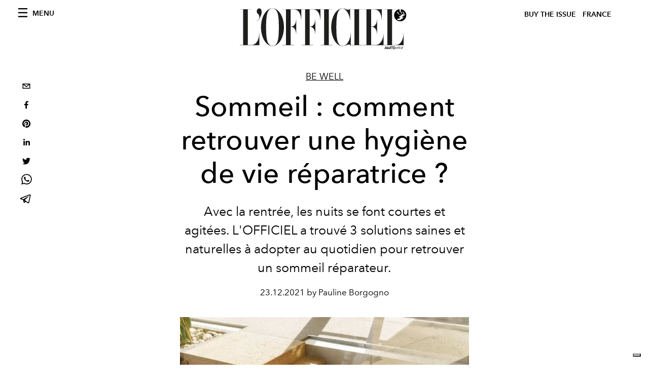

--- FILE ---
content_type: text/html; charset=utf-8
request_url: https://www.lofficiel.com/_next/data/bbbb0afe93a4489de3e456ab01a13bad04073c28/fr.json
body_size: 10440
content:
{"pageProps":{"preview":false,"subscription":{"enabled":false,"initialData":{"magazines":[{"id":"NkPEx3a3SHGpOOix3-VpGw","externalUrl":"","title":"L’OFFICIEL PARIS- WINTER ISSUE - N° 1076 - MICHELLE YEOH","coverImage":{"alt":"L’OFFICIEL PARIS- WINTER ISSUE - N° 1076 - MICHELLE YEOH","width":906,"height":1130,"smartTags":["publication","accessories","jewelry","ring","adult","bride","female","person","woman","necklace"],"url":"https://www.datocms-assets.com/44039/1766146530-cover_loi_ig_1080x1350_fr3.jpg?auto=format%2Ccompress&cs=srgb"}},{"id":"TNlV7e5BQV6RM2zz_0rjjg","externalUrl":"","title":"L’OFFICIEL PARIS- FALL ISSUE - N° 1075 - KELLY ROWLAND","coverImage":{"alt":"L’OFFICIEL PARIS- FALL ISSUE - N° 1075 - KELLY ROWLAND","width":1358,"height":1695,"smartTags":["clothing","coat","jacket","publication","adult","female","person","woman","necklace","magazine"],"url":"https://www.datocms-assets.com/44039/1764673512-cover_kellt_lofr_ig_1080x1350.jpg?auto=format%2Ccompress&cs=srgb"}},{"id":"etPItiHURHK-VGpmSjnu1A","externalUrl":"","title":"L’OFFICIEL PARIS- FALL ISSUE - N° 1075 - FLORENCE WELCH","coverImage":{"alt":"L’OFFICIEL PARIS- FALL ISSUE - N° 1075 - FLORENCE WELCH","width":960,"height":1198,"smartTags":["publication","adult","female","person","woman","blazer","clothing","coat","jacket","magazine"],"url":"https://www.datocms-assets.com/44039/1763113076-lo_fr_cover_florence_loi_ig_1080x1350.jpeg?auto=format%2Ccompress&cs=srgb"}},{"id":"RhRWSx7VTgGKVtJJNpI47w","externalUrl":"","title":"L’OFFICIEL HOMMES - FALL 2025 - N°80 OCTOBRE - JEREMY STRONG","coverImage":{"alt":"L’OFFICIEL HOMMES - FALL 2025 - N°80 OCTOBRE - JEREMY STRONG","width":960,"height":1198,"smartTags":["publication","advertisement","poster","adult","male","man","person","book"],"url":"https://www.datocms-assets.com/44039/1760430985-loh-fr_jeremy_strong_fr_ig_cover_1080x13502.jpeg?auto=format%2Ccompress&cs=srgb"}},{"id":"cp4pWL4YSRubZ7aqtXEizQ","externalUrl":"","title":"L’OFFICIEL HOMMES - FALL 2025 - N°80 OCTOBRE - COLMAN DOMINGO","coverImage":{"alt":"L’OFFICIEL HOMMES - FALL 2025 - N°80 OCTOBRE - COLMAN DOMINGO","width":960,"height":1198,"smartTags":["publication","adult","male","man","person","advertisement","car","poster","high heel","formal wear"],"url":"https://www.datocms-assets.com/44039/1760430856-cover_colman_v22.jpeg?auto=format%2Ccompress&cs=srgb"}},{"id":"eaoqvlcHSM68HsVYr8MYeA","externalUrl":"","title":"L’OFFICIEL PARIS- FALL ISSUE - N° 1074","coverImage":{"alt":"L’OFFICIEL PARIS- FALL ISSUE - N° 1074","width":1630,"height":2034,"smartTags":["publication","adult","female","person","woman","magazine"],"url":"https://www.datocms-assets.com/44039/1759575163-l-officiel-paris-fall-issue-n-1074.jpeg?auto=format%2Ccompress&cs=srgb"}},{"id":"YLI9nfiNRvejVu3zKv8wjw","externalUrl":"","title":"L’OFFICIEL PARIS- FALL ISSUE - N° 1074 - JESSICA CHASTAIN ","coverImage":{"alt":"L’OFFICIEL PARIS- FALL ISSUE - N° 1074 - JESSICA CHASTAIN","width":960,"height":1198,"smartTags":["publication","adult","female","person","woman","clothing","coat","magazine","advertisement"],"url":"https://www.datocms-assets.com/44039/1759135879-cover_chastain_digital_fr.jpeg?auto=format%2Ccompress&cs=srgb"}},{"id":"C81zfE7tSlqFJ1SKGJWymA","externalUrl":"","title":"L'OFFICIEL FRANCE - SPECIAL ISSUE -  N°1073 - JACKSON WANG ","coverImage":{"alt":"L'OFFICIEL FRANCE - SPECIAL ISSUE -  N°1073 - JACKSON WANG","width":815,"height":1017,"smartTags":["publication","book","adult","male","man","person","bride","female","woman","shoe"],"url":"https://www.datocms-assets.com/44039/1755530925-cover_juillet-aout_jw_fr.jpg?auto=format%2Ccompress&cs=srgb"}},{"id":"eQaAinK-SMuwNd5BTTHnMg","externalUrl":"","title":"L'Officiel France - Summer 2025 n. 1072 Juin - Orlando Bloom Cover","coverImage":{"alt":"L'Officiel France - Summer 2025 n. 1072 Juin - Orlando Bloom Cover","width":2646,"height":3508,"smartTags":["publication","adult","male","man","person","photography","book","magazine","head","portrait"],"url":"https://www.datocms-assets.com/44039/1752154851-cover_orlando_fr_okj.jpg?auto=format%2Ccompress&cs=srgb"}},{"id":"LZPL_iGeSHGMf6IXstF3uw","externalUrl":"","title":"L'Officiel France - Summer 2025 n. 1072 Juin - Tang Yan Cover","coverImage":{"alt":"L’OFFICIEL FRANCE - SUMMER 2025 N. 1072 - JUIN TANG YAN COVER","width":1323,"height":1754,"smartTags":["adult","female","person","woman","publication","fashion","coat","high heel","shoe","bird"],"url":"https://www.datocms-assets.com/44039/1752155054-cover_loch_okj.jpg?auto=format%2Ccompress&cs=srgb"}}],"homepage":{"id":"25844977","featuredArticleSection":[{"featuredArticle":{"id":"RnWbJmGXRUOXAPCc1QoKEg","originalPublicationDate":"2026-01-17T14:04:00+01:00","_firstPublishedAt":"2026-01-17T14:04:45+01:00","publishedAuthorName":"Pauline Borgogno","editorName":"Pauline Borgogno","slug":"chez-ralph-lauren-une-vision-plurielle-du-style-masculin","title":"Chez Ralph Lauren, une vision plurielle du style masculin","abstract":"<p>&Agrave; Milan, Ralph Lauren a d&eacute;voil&eacute; ses collections Purple Label et Polo Ralph Lauren Fall 2026 comme une d&eacute;claration intime et magistrale sur l&rsquo;&eacute;l&eacute;gance masculine et la libert&eacute; d&rsquo;&ecirc;tre soi.</p>","category":{"id":"23532045","slug":"fashion-week","title":"Fashion Week"},"previewImage":{"alt":null,"smartTags":["milan","coat","handbag","shoe","people","person","belt","adult","male","man","glasses"],"title":"Crédits : Getty Images","urlBig":"https://www.datocms-assets.com/44039/1768654757-gettyimages-2256612463.jpg?auto=format%2Ccompress&crop=focalpoint&cs=srgb&fit=crop&fp-x=0.73&fp-y=0.34&h=800&w=2560","urlMedium":"https://www.datocms-assets.com/44039/1768654757-gettyimages-2256612463.jpg?auto=format%2Ccompress&crop=focalpoint&cs=srgb&fit=crop&fp-x=0.73&fp-y=0.34&h=660&w=868","urlSmall":"https://www.datocms-assets.com/44039/1768654757-gettyimages-2256612463.jpg?auto=format%2Ccompress&crop=focalpoint&cs=srgb&fit=crop&fp-x=0.73&fp-y=0.34&h=468&w=666"},"postCover":[{}]},"relatedArticles":[{"id":"XEAnEVweTkmKagJy9CrWeg","originalPublicationDate":"2026-01-17T13:48:00+01:00","_firstPublishedAt":"2026-01-17T13:48:49+01:00","publishedAuthorName":"Alessandro Viapiana","editorName":"Pauline Borgogno","slug":"semaine-de-la-mode-hudson-williams-dsquared2-a-milan","title":"Chez Dsquared2, Hudson Williams embrase le podium","abstract":"<p>Lors de la Fashion Week de Milan, le d&eacute;fil&eacute; Dsquared2 a pr&eacute;sent&eacute; un glamour de haute altitude, des v&ecirc;tements de sports d'hiver, des v&ecirc;tements d'ext&eacute;rieur techniques et les d&eacute;buts sur le podium de l'acteur Hudson Williams, connu pour son r&ocirc;le dans <em>Heated Rivalry</em>.</p>","category":{"id":"23532045","slug":"fashion-week","title":"Fashion Week"},"previewImage":{"alt":null,"smartTags":["clothing","coat","jacket","fashion","pants","adult","male","man","person","shoe"],"title":null,"urlBig":"https://www.datocms-assets.com/44039/1768653472-1768620443-hudson-williams-dsquared2-milano-fashion-week-sfilata.png?auto=format%2Ccompress&crop=focalpoint&cs=srgb&fit=crop&fp-x=0.51&fp-y=0.25&h=800&w=2560","urlMedium":"https://www.datocms-assets.com/44039/1768653472-1768620443-hudson-williams-dsquared2-milano-fashion-week-sfilata.png?auto=format%2Ccompress&crop=focalpoint&cs=srgb&fit=crop&fp-x=0.51&fp-y=0.25&h=660&w=868","urlSmall":"https://www.datocms-assets.com/44039/1768653472-1768620443-hudson-williams-dsquared2-milano-fashion-week-sfilata.png?auto=format%2Ccompress&crop=focalpoint&cs=srgb&fit=crop&fp-x=0.51&fp-y=0.25&h=468&w=666"},"postCover":[{}]},{"id":"NOdyaVs8QAWzGeNxEkjhfA","originalPublicationDate":"2026-01-16T18:00:00+01:00","_firstPublishedAt":"2026-01-16T18:00:06+01:00","publishedAuthorName":"Pauline Borgogno","editorName":"Pauline Borgogno","slug":"les-moments-cles-de-pitti-uomo-109","title":"Les moments clés de Pitti Uomo 109","abstract":"<p>&Agrave; Florence, Pitti Uomo 109 a dessin&eacute; un paysage sensible o&ugrave; art, mode et mati&egrave;re ont dialogu&eacute; dans une m&ecirc;me qu&ecirc;te de sens et de justesse.</p>","category":{"id":"23532045","slug":"fashion-week","title":"Fashion Week"},"previewImage":{"alt":null,"smartTags":["construction","boat","sailboat","transportation","vehicle"],"title":"Crédits : Courtesy of Marc Leschelier","urlBig":"https://www.datocms-assets.com/44039/1768581992-r6-4354.jpg?auto=format%2Ccompress&cs=srgb&fit=crop&h=800&w=2560","urlMedium":"https://www.datocms-assets.com/44039/1768581992-r6-4354.jpg?auto=format%2Ccompress&cs=srgb&fit=crop&h=660&w=868","urlSmall":"https://www.datocms-assets.com/44039/1768581992-r6-4354.jpg?auto=format%2Ccompress&cs=srgb&fit=crop&h=468&w=666"},"postCover":[{}]},{"id":"aAD_thexShqvl8BugdBIpA","originalPublicationDate":"2026-01-16T18:12:00+01:00","_firstPublishedAt":"2026-01-16T18:12:02+01:00","publishedAuthorName":"Simone Vertua","editorName":"Pauline Borgogno","slug":"photos-looks-et-videos-du-defile-zegna-automne-hiver-2026","title":"Chez Zegna, une garde-robe qui continue d'évoluer","abstract":"<p>Avec sa collection homme automne/hiver 2026, Alessandro Sartori propulse la marque du passé vers l&#39;avenir. Parmi les invités de marque présents au défilé, présenté lors de la Fashion Week de Milan, figuraient Mads Mikkelsen, James Norton et Lee Byung-Hun, tandis que la superstar asiatique William Chan a défilé sur le podium.</p>","category":{"id":"23532045","slug":"fashion-week","title":"Fashion Week"},"previewImage":{"alt":null,"smartTags":["milan","home decor","door","adult","male","man","person","formal wear","rug","suit","indoors"],"title":null,"urlBig":"https://www.datocms-assets.com/44039/1768582982-1768577517-img_3935.jpeg?auto=format%2Ccompress&cs=srgb&fit=crop&h=800&w=2560","urlMedium":"https://www.datocms-assets.com/44039/1768582982-1768577517-img_3935.jpeg?auto=format%2Ccompress&cs=srgb&fit=crop&h=660&w=868","urlSmall":"https://www.datocms-assets.com/44039/1768582982-1768577517-img_3935.jpeg?auto=format%2Ccompress&cs=srgb&fit=crop&h=468&w=666"},"postCover":[{}]}]}],"seo":[{"attributes":null,"content":"L'Officiel de la Couture et de la Mode - Paris","tag":"title"},{"attributes":{"property":"og:title","content":"L'Officiel de la Couture et de la Mode - Paris"},"content":null,"tag":"meta"},{"attributes":{"name":"twitter:title","content":"L'Officiel de la Couture et de la Mode - Paris"},"content":null,"tag":"meta"},{"attributes":{"name":"description","content":"Découvrez toutes les dernières news, interviews et vidéos sur la mode, les tendances, la beauté, le lifestyle, la food, le voyage, l'art et mille autres sujets."},"content":null,"tag":"meta"},{"attributes":{"property":"og:description","content":"Découvrez toutes les dernières news, interviews et vidéos sur la mode, les tendances, la beauté, le lifestyle, la food, le voyage, l'art et mille autres sujets."},"content":null,"tag":"meta"},{"attributes":{"name":"twitter:description","content":"Découvrez toutes les dernières news, interviews et vidéos sur la mode, les tendances, la beauté, le lifestyle, la food, le voyage, l'art et mille autres sujets."},"content":null,"tag":"meta"},{"attributes":{"property":"og:locale","content":"fr"},"content":null,"tag":"meta"},{"attributes":{"property":"og:type","content":"website"},"content":null,"tag":"meta"},{"attributes":{"property":"og:site_name","content":"L'Officiel de la Couture et de la Mode - Paris"},"content":null,"tag":"meta"},{"attributes":{"property":"article:modified_time","content":"2026-01-17T13:05:10Z"},"content":null,"tag":"meta"},{"attributes":{"property":"article:publisher","content":"https://www.facebook.com/lofficielparis"},"content":null,"tag":"meta"},{"attributes":{"name":"twitter:card","content":"summary"},"content":null,"tag":"meta"},{"attributes":{"name":"twitter:site","content":"@https://www.twitter.com/lofficielparis"},"content":null,"tag":"meta"}],"homepageBlocks":[{"id":"40841260","__typename":"TwoArticleAndAdvRecord","sectionTitle":"Trending","featuredArticles":[{"id":"RDi96vZhQYGSBkeLEr-8ww","originalPublicationDate":"2026-01-14T06:40:00+01:00","_firstPublishedAt":"2026-01-14T06:40:26+01:00","publishedAuthorName":"Pauline Borgogno","editorName":"Pauline Borgogno","slug":"savoir-faire-les-secrets-de-conception-du-sac-lady-dior-clover","title":"Savoir-faire : les secrets de conception du sac Lady Dior Clover","abstract":"<p>Pour le Printemps-&Eacute;t&eacute; 2026, le Lady Dior s&rsquo;orne de tr&egrave;fles et de symboles f&eacute;tiches, c&eacute;l&eacute;brant un savoir-faire d&rsquo;exception et l&rsquo;h&eacute;ritage superstitieux de Christian Dior.</p>","category":{"id":"23531910","slug":"industry-trends","title":"Industry Trends"},"previewImage":{"alt":null,"smartTags":["accessories","bag","handbag","purse"],"title":"Crédits : Courtesy of Dior / © Paul Lehr","urlBig":"https://www.datocms-assets.com/44039/1768306587-18_251031-lehr-dior-s26-sf-8050-07-hd.jpg?auto=format%2Ccompress&cs=srgb&fit=crop&h=800&w=2560","urlMedium":"https://www.datocms-assets.com/44039/1768306587-18_251031-lehr-dior-s26-sf-8050-07-hd.jpg?auto=format%2Ccompress&cs=srgb&fit=crop&h=660&w=868","urlSmall":"https://www.datocms-assets.com/44039/1768306587-18_251031-lehr-dior-s26-sf-8050-07-hd.jpg?auto=format%2Ccompress&cs=srgb&fit=crop&h=468&w=666"},"postCover":[{}]},{"id":"AiyUkxpRQIGHrnIwwtJxlQ","originalPublicationDate":"2026-01-14T05:38:00+01:00","_firstPublishedAt":"2026-01-14T05:38:23+01:00","publishedAuthorName":"Pauline Borgogno","editorName":"Pauline Borgogno","slug":"l-extra-softy-bag-nouvelle-icone-tactile-de-loro-piana","title":"L'Extra Softy Bag, nouvelle icône tactile de Loro Piana","abstract":"<p>Pour le Printemps/&Eacute;t&eacute; 2026, Loro Piana r&eacute;invente son sac iconique dans une version allong&eacute;e, somptueusement souple et pens&eacute;e pour tous les instants de la vie.</p>","category":{"id":"23531910","slug":"industry-trends","title":"Industry Trends"},"previewImage":{"alt":null,"smartTags":["accessories","bag","handbag","purse"],"title":"Crédits : Courtesy of Loro Piana","urlBig":"https://www.datocms-assets.com/44039/1768308548-loro-piana_spring-summer-2026_extra-softy-ba-5.jpg?auto=format%2Ccompress&crop=focalpoint&cs=srgb&fit=crop&fp-x=0.49&fp-y=0.41&h=800&w=2560","urlMedium":"https://www.datocms-assets.com/44039/1768308548-loro-piana_spring-summer-2026_extra-softy-ba-5.jpg?auto=format%2Ccompress&crop=focalpoint&cs=srgb&fit=crop&fp-x=0.49&fp-y=0.41&h=660&w=868","urlSmall":"https://www.datocms-assets.com/44039/1768308548-loro-piana_spring-summer-2026_extra-softy-ba-5.jpg?auto=format%2Ccompress&crop=focalpoint&cs=srgb&fit=crop&fp-x=0.49&fp-y=0.41&h=468&w=666"},"postCover":[{}]}]},{"id":"25844976","sectionTitle":"Dernière minute","__typename":"BigArticleRecord","article":{"id":"YBJEPctYS5C14LhnFyb7YQ","originalPublicationDate":"2026-01-12T09:02:00+01:00","_firstPublishedAt":"2026-01-12T09:02:10+01:00","publishedAuthorName":"Pauline Borgogno","editorName":"Pauline Borgogno","slug":"prada-reinvente-la-campagne-a-l-ere-numerique","title":"Prada réinvente la campagne à l’ère numérique","abstract":"<p>Pour le Printemps/&Eacute;t&eacute; 2026, Prada transforme la campagne de mode en un objet critique, sensible et profond&eacute;ment contemporain.</p>","category":{"id":"23531910","slug":"industry-trends","title":"Industry Trends"},"previewImage":{"alt":null,"smartTags":["bag","handbag","purse","glove","coat","adult","female","person","woman","shoe"],"title":"Crédits : Courtesy of Prada","urlBig":"https://www.datocms-assets.com/44039/1768139833-prada_ss26-advertising-campaign_01.jpg?auto=format%2Ccompress&crop=focalpoint&cs=srgb&fit=crop&fp-x=0.33&fp-y=0.37&h=800&w=2560","urlMedium":"https://www.datocms-assets.com/44039/1768139833-prada_ss26-advertising-campaign_01.jpg?auto=format%2Ccompress&crop=focalpoint&cs=srgb&fit=crop&fp-x=0.33&fp-y=0.37&h=660&w=868","urlSmall":"https://www.datocms-assets.com/44039/1768139833-prada_ss26-advertising-campaign_01.jpg?auto=format%2Ccompress&crop=focalpoint&cs=srgb&fit=crop&fp-x=0.33&fp-y=0.37&h=468&w=666"},"postCover":[{}]}},{"id":"144949979","__typename":"LatestArticleRecord","sectionTitle":"","blockRank":1},{"id":"30265571","__typename":"TwoArticleAndAdvRecord","sectionTitle":"","featuredArticles":[{"id":"T3G0OZ73TKa0Nr6i_PqOzQ","originalPublicationDate":"2026-01-09T09:34:00+01:00","_firstPublishedAt":"2026-01-09T09:34:15+01:00","publishedAuthorName":"Pauline Borgogno","editorName":"Pauline Borgogno","slug":"gracie-abrams-nouveau-visage-de-coco-crush-par-chanel-joaillerie","title":"Gracie Abrams, nouveau visage de Coco Crush par Chanel Joaillerie","abstract":"<p>Chanel Joaillerie nomme Gracie Abrams ambassadrice mondiale de Coco Crush, scellant une rencontre entre audace joailli&egrave;re et sensibilit&eacute; musicale.</p>","category":{"id":"23531795","slug":"joaillerie","title":"Joaillerie"},"previewImage":{"alt":null,"smartTags":["accessories","earring","jewelry","adult","female","person","woman","head","face","neck"],"title":"Crédits : Courtesy of Chanel","urlBig":"https://www.datocms-assets.com/44039/1767784815-img_7342.jpeg?auto=format%2Ccompress&cs=srgb&fit=crop&h=800&w=2560","urlMedium":"https://www.datocms-assets.com/44039/1767784815-img_7342.jpeg?auto=format%2Ccompress&cs=srgb&fit=crop&h=660&w=868","urlSmall":"https://www.datocms-assets.com/44039/1767784815-img_7342.jpeg?auto=format%2Ccompress&cs=srgb&fit=crop&h=468&w=666"},"postCover":[{}]},{"id":"fLoed7wlR7K6XYcuo4AyuQ","originalPublicationDate":"2026-01-13T10:00:00+01:00","_firstPublishedAt":"2026-01-13T10:00:19+01:00","publishedAuthorName":"Pauline Borgogno","editorName":"Pauline Borgogno","slug":"madonna-voix-libre-et-muse-de-dolce-gabbana-the-one","title":"Madonna, voix libre et muse de Dolce&Gabbana The One","abstract":"<p>Madonna incarne la nouvelle campagne Dolce&amp;Gabbana <em data-start=\"472\" data-end=\"481\">The One</em> et pr&ecirc;te sa voix &agrave; &ldquo;La Bambola&rdquo;, hymne intemporel de l&rsquo;&eacute;mancipation f&eacute;minine.</p>","category":{"id":"23531826","slug":"beaute","title":"Beauté"},"previewImage":{"alt":null,"smartTags":["person","romantic","skin","tattoo","cuddling","lamp"],"title":"Crédits : Courtesy of Dolce&Gabbana","urlBig":"https://www.datocms-assets.com/44039/1768227606-1767893424-dg_ff_26_kv_couple_to_edpi_75ml_8056669925941_toph_parfum_100ml_jpg_4_5_300dpi.webp?auto=format%2Ccompress&crop=focalpoint&cs=srgb&fit=crop&fp-x=0.5&fp-y=0.41&h=800&w=2560","urlMedium":"https://www.datocms-assets.com/44039/1768227606-1767893424-dg_ff_26_kv_couple_to_edpi_75ml_8056669925941_toph_parfum_100ml_jpg_4_5_300dpi.webp?auto=format%2Ccompress&crop=focalpoint&cs=srgb&fit=crop&fp-x=0.5&fp-y=0.41&h=660&w=868","urlSmall":"https://www.datocms-assets.com/44039/1768227606-1767893424-dg_ff_26_kv_couple_to_edpi_75ml_8056669925941_toph_parfum_100ml_jpg_4_5_300dpi.webp?auto=format%2Ccompress&crop=focalpoint&cs=srgb&fit=crop&fp-x=0.5&fp-y=0.41&h=468&w=666"},"postCover":[{}]}]},{"id":"25845005","__typename":"ThreeArticlesGalleryRecord","sectionTitle":"À ne pas manquer","background":false,"featuredArticles":[{"id":"eaKjbdQKSbybusx5_tR4Iw","originalPublicationDate":"2026-01-12T08:34:00+01:00","_firstPublishedAt":"2026-01-12T08:34:56+01:00","publishedAuthorName":"Pauline Borgogno","editorName":"Pauline Borgogno","slug":"serpenti-viper-de-bvlgari-l-icone-qui-mue-avec-son-temps","title":"Serpenti Viper de Bvlgari, l’icône qui mue avec son temps","abstract":"<p>Ic&ocirc;ne intemporelle de Bvlgari, Serpenti Viper entame un nouveau chapitre en conjuguant h&eacute;ritage, modernit&eacute; et pouvoir de m&eacute;tamorphose.</p>","category":{"id":"23531795","slug":"joaillerie","title":"Joaillerie"},"previewImage":{"alt":null,"smartTags":["accessories","jewelry","necklace"],"title":"Crédits : Courtesy of Bvlgari","urlBig":"https://www.datocms-assets.com/44039/1768139255-02.jpg?auto=format%2Ccompress&crop=focalpoint&cs=srgb&fit=crop&fp-x=0.46&fp-y=0.62&h=800&w=2560","urlMedium":"https://www.datocms-assets.com/44039/1768139255-02.jpg?auto=format%2Ccompress&crop=focalpoint&cs=srgb&fit=crop&fp-x=0.46&fp-y=0.62&h=660&w=868","urlSmall":"https://www.datocms-assets.com/44039/1768139255-02.jpg?auto=format%2Ccompress&crop=focalpoint&cs=srgb&fit=crop&fp-x=0.46&fp-y=0.62&h=468&w=666"},"postCover":[{}]},{"id":"bt9MOu5YT0S9xS8uk18PEg","originalPublicationDate":"2026-01-06T09:36:00+01:00","_firstPublishedAt":"2026-01-06T09:36:24+01:00","publishedAuthorName":"Pauline Borgogno","editorName":"Pauline Borgogno","slug":"kim-kardashian-transforme-aspen-en-podium-vintage","title":"Kim Kardashian transforme Aspen en podium vintage","abstract":"<p>&Agrave; Aspen, Kim Kardashian a fait d&rsquo;une vir&eacute;e chez Prada un manifeste de style hivernal, somptueux et controvers&eacute;.</p>","category":{"id":"23531847","slug":"fashion","title":"Femmes"},"previewImage":{"alt":null,"smartTags":["coat","fur","adult","female","person","woman","male","man","lady","mobile phone"],"title":"Crédits : Getty Images","urlBig":"https://www.datocms-assets.com/44039/1767617796-1767399757-kim-kardashian-fur-outfit-aspen-photos.webp?auto=format%2Ccompress&crop=focalpoint&cs=srgb&fit=crop&fp-x=0.51&fp-y=0.22&h=800&w=2560","urlMedium":"https://www.datocms-assets.com/44039/1767617796-1767399757-kim-kardashian-fur-outfit-aspen-photos.webp?auto=format%2Ccompress&crop=focalpoint&cs=srgb&fit=crop&fp-x=0.51&fp-y=0.22&h=660&w=868","urlSmall":"https://www.datocms-assets.com/44039/1767617796-1767399757-kim-kardashian-fur-outfit-aspen-photos.webp?auto=format%2Ccompress&crop=focalpoint&cs=srgb&fit=crop&fp-x=0.51&fp-y=0.22&h=468&w=666"},"postCover":[{}]},{"id":"N4ht7891R4uUc3FZpdoEtw","originalPublicationDate":"2026-01-12T10:00:00+01:00","_firstPublishedAt":"2026-01-12T10:00:19+01:00","publishedAuthorName":"Pauline Borgogno","editorName":"Pauline Borgogno","slug":"silver-lockit-en-or-une-decennie-de-solidarite-signee-louis-vuitton","title":"Silver Lockit en or, une décennie de solidarité signée Louis Vuitton","abstract":"<p>Pour c&eacute;l&eacute;brer dix ans d&rsquo;engagement aux c&ocirc;t&eacute;s de l&rsquo;UNICEF, Louis Vuitton d&eacute;voile une &eacute;dition limit&eacute;e en or de son pendentif iconique Silver Lockit, symbole d&rsquo;une promesse durable envers l&rsquo;enfance.</p>","category":{"id":"23531795","slug":"joaillerie","title":"Joaillerie"},"previewImage":{"alt":null,"smartTags":["accessories","jewelry","necklace","pendant"],"title":"Crédits : Courtesy of Louis Vuitton","urlBig":"https://www.datocms-assets.com/44039/1768140641-silver-lockit-gold-limited-edition-pendant-still-life-2.jpg?auto=format%2Ccompress&crop=focalpoint&cs=srgb&fit=crop&fp-x=0.5&fp-y=0.73&h=800&w=2560","urlMedium":"https://www.datocms-assets.com/44039/1768140641-silver-lockit-gold-limited-edition-pendant-still-life-2.jpg?auto=format%2Ccompress&crop=focalpoint&cs=srgb&fit=crop&fp-x=0.5&fp-y=0.73&h=660&w=868","urlSmall":"https://www.datocms-assets.com/44039/1768140641-silver-lockit-gold-limited-edition-pendant-still-life-2.jpg?auto=format%2Ccompress&crop=focalpoint&cs=srgb&fit=crop&fp-x=0.5&fp-y=0.73&h=468&w=666"},"postCover":[{}]}]},{"id":"26211211","__typename":"TwoArticleRecord","sectionTitle":"Food","landscapeOrientation":true,"featuredArticles":[{"id":"X-xi22J_SUWadIfw2sLPLg","originalPublicationDate":"2026-01-06T10:00:00+01:00","_firstPublishedAt":"2026-01-06T10:00:26+01:00","publishedAuthorName":"Pauline Borgogno","editorName":"Pauline Borgogno","slug":"le-meurice-celebre-janvier-avec-des-accords-sans-alcool-d-exception","title":"Le Meurice célèbre janvier avec des accords sans alcool d’exception","abstract":"<p>Au c&oelig;ur de l&rsquo;hiver parisien, Le Meurice r&eacute;invente le Dry January en une c&eacute;l&eacute;bration gastronomique o&ugrave; la sobri&eacute;t&eacute; devient un art de vivre.</p>","category":{"id":"23531923","slug":"food","title":"Food"},"previewImage":{"alt":null,"smartTags":["brunch","food presentation","fork","glass","knife","plate","adult","female","person","woman"],"title":"Crédits : Courtesy of Le Meurice","urlBig":"https://www.datocms-assets.com/44039/1767621667-le-dali-big-brest-mangue-salome-rateau.jpg?auto=format%2Ccompress&crop=focalpoint&cs=srgb&fit=crop&fp-x=0.48&fp-y=0.31&h=800&w=2560","urlMedium":"https://www.datocms-assets.com/44039/1767621667-le-dali-big-brest-mangue-salome-rateau.jpg?auto=format%2Ccompress&crop=focalpoint&cs=srgb&fit=crop&fp-x=0.48&fp-y=0.31&h=660&w=868","urlSmall":"https://www.datocms-assets.com/44039/1767621667-le-dali-big-brest-mangue-salome-rateau.jpg?auto=format%2Ccompress&crop=focalpoint&cs=srgb&fit=crop&fp-x=0.48&fp-y=0.31&h=468&w=666"},"postCover":[{}]},{"id":"fKA7Eat3Qp21kq_bsyvJrw","originalPublicationDate":"2026-01-09T08:35:00+01:00","_firstPublishedAt":"2026-01-09T08:35:23+01:00","publishedAuthorName":"Pauline Borgogno","editorName":"Pauline Borgogno","slug":"la-parfaite-recette-de-babka-perdue","title":"Besoin de vous réconforter ? Voici la parfaite recette de babka perdue","abstract":"<p>Avec ces temp&eacute;ratures glaciales, rien ne vaut mieux qu'un dessert chaud et gourmand, qui met les papilles en &eacute;veil. Voici les secrets de la babka signature du restaurant parisien <a href=\"https://www.babirestaurant.fr/\" target=\"_blank\" rel=\"noopener\">Babi</a>.</p>","category":{"id":"23531923","slug":"food","title":"Food"},"previewImage":{"alt":null,"smartTags":["food","food presentation","plate","bread","meal","sweets","cream","dessert","ice cream"],"title":"@restaurant.babi","urlBig":"https://www.datocms-assets.com/44039/1767783519-img_7340.jpeg?auto=format%2Ccompress&cs=srgb&fit=crop&h=800&w=2560","urlMedium":"https://www.datocms-assets.com/44039/1767783519-img_7340.jpeg?auto=format%2Ccompress&cs=srgb&fit=crop&h=660&w=868","urlSmall":"https://www.datocms-assets.com/44039/1767783519-img_7340.jpeg?auto=format%2Ccompress&cs=srgb&fit=crop&h=468&w=666"},"postCover":[{}]}]},{"id":"26211212","__typename":"ThreeArticlesGalleryRecord","sectionTitle":"Pop Culture","background":false,"featuredArticles":[{"id":"YHkqhrBqQuCkMOAerrkuoQ","originalPublicationDate":"2026-01-07T09:00:00+01:00","_firstPublishedAt":"2026-01-07T09:00:38+01:00","publishedAuthorName":"Pauline Borgogno","editorName":"Pauline Borgogno","slug":"emily-in-paris-s-offre-une-saison-6-et-prolonge-son-art-de-vivre","title":"\"Emily in Paris\" s’offre une saison 6 et prolonge son art de vivre","abstract":"<p>Renouvel&eacute;e pour une saison 6, <em data-start=\"444\" data-end=\"460\">Emily in Paris</em> promet de nouvelles &eacute;chapp&eacute;es belles sans jamais trahir son c&oelig;ur parisien.</p>","category":{"id":"23532013","slug":"pop-culture","title":"Pop Culture"},"previewImage":{"alt":null,"smartTags":["glasses","flag","sunglasses","adult","female","person","woman","boat","plate","yacht"],"title":"Crédits : Courtesy of Netflix","urlBig":"https://www.datocms-assets.com/44039/1767704304-eip_unit-2000023r.webp?auto=format%2Ccompress&crop=focalpoint&cs=srgb&fit=crop&fp-x=0.53&fp-y=0.58&h=800&w=2560","urlMedium":"https://www.datocms-assets.com/44039/1767704304-eip_unit-2000023r.webp?auto=format%2Ccompress&crop=focalpoint&cs=srgb&fit=crop&fp-x=0.53&fp-y=0.58&h=660&w=868","urlSmall":"https://www.datocms-assets.com/44039/1767704304-eip_unit-2000023r.webp?auto=format%2Ccompress&crop=focalpoint&cs=srgb&fit=crop&fp-x=0.53&fp-y=0.58&h=468&w=666"},"postCover":[{}]},{"id":"emnNXmeDQQmYPfqrNO9o8A","originalPublicationDate":"2026-01-07T08:30:00+01:00","_firstPublishedAt":"2026-01-07T08:30:17+01:00","publishedAuthorName":"Pauline Borgogno","editorName":"Pauline Borgogno","slug":"le-prochain-007-aurait-il-deja-un-visage-le-nom-de-callum-turner-circule","title":"Le prochain 007 aurait-il déjà un visage ? Le nom de Callum Turner circule","abstract":"<p>Alors que le myst&egrave;re autour du prochain James Bond s&rsquo;&eacute;paissit, une rumeur persistante d&eacute;signe Callum Turner comme l&rsquo;h&eacute;ritier du smoking le plus c&eacute;l&egrave;bre du cin&eacute;ma.</p>","category":{"id":"23532013","slug":"pop-culture","title":"Pop Culture"},"previewImage":{"alt":null,"smartTags":["venice","formal wear","shirt","suit","tuxedo","tie","adult","male","man","person","dress shirt"],"title":"Crédits : Getty Images","urlBig":"https://www.datocms-assets.com/44039/1767703588-gettyimages-2232887112.jpg?auto=format%2Ccompress&crop=focalpoint&cs=srgb&fit=crop&fp-x=0.46&fp-y=0.38&h=800&w=2560","urlMedium":"https://www.datocms-assets.com/44039/1767703588-gettyimages-2232887112.jpg?auto=format%2Ccompress&crop=focalpoint&cs=srgb&fit=crop&fp-x=0.46&fp-y=0.38&h=660&w=868","urlSmall":"https://www.datocms-assets.com/44039/1767703588-gettyimages-2232887112.jpg?auto=format%2Ccompress&crop=focalpoint&cs=srgb&fit=crop&fp-x=0.46&fp-y=0.38&h=468&w=666"},"postCover":[{}]},{"id":"EVewIGEnRlKa8zkPKUg7tg","originalPublicationDate":"2026-01-07T09:42:00+01:00","_firstPublishedAt":"2026-01-07T09:42:26+01:00","publishedAuthorName":"Pauline Borgogno","editorName":"Pauline Borgogno","slug":"apres-stranger-things-voici-ce-que-les-freres-duffer-preparent-pour-netflix","title":"Après \"Stranger Things\", voici ce que les frères Duffer préparent pour Netflix","abstract":"<p>La page de <em data-start=\"383\" data-end=\"400\">Stranger Things</em> se tourne, mais l&rsquo;imaginaire des fr&egrave;res Duffer continue de hanter Netflix &agrave; travers de nouveaux r&eacute;cits, entre nostalgie, horreur et m&eacute;lancolie.</p>","category":{"id":"23532013","slug":"pop-culture","title":"Pop Culture"},"previewImage":{"alt":null,"smartTags":["person","reading","book","publication","people","lamp","accessories","jewelry","necklace"],"title":"Crédits : Courtesy of Netflix","urlBig":"https://www.datocms-assets.com/44039/1767705548-aaaaqaax7uyglvx0mrh6gfwihtk5tf7vzfohmcxprwxdi-jufggqaodh8gpxn1ctdkaroefb0j1j6jqesgecahr4czxaqawve5afl_cuxhfppp2pva_5gzkx6_bdtp2di4lgqgpa6-00sffw0vcqyajj_ker.jpg?auto=format%2Ccompress&cs=srgb&fit=crop&h=800&w=2560","urlMedium":"https://www.datocms-assets.com/44039/1767705548-aaaaqaax7uyglvx0mrh6gfwihtk5tf7vzfohmcxprwxdi-jufggqaodh8gpxn1ctdkaroefb0j1j6jqesgecahr4czxaqawve5afl_cuxhfppp2pva_5gzkx6_bdtp2di4lgqgpa6-00sffw0vcqyajj_ker.jpg?auto=format%2Ccompress&cs=srgb&fit=crop&h=660&w=868","urlSmall":"https://www.datocms-assets.com/44039/1767705548-aaaaqaax7uyglvx0mrh6gfwihtk5tf7vzfohmcxprwxdi-jufggqaodh8gpxn1ctdkaroefb0j1j6jqesgecahr4czxaqawve5afl_cuxhfppp2pva_5gzkx6_bdtp2di4lgqgpa6-00sffw0vcqyajj_ker.jpg?auto=format%2Ccompress&cs=srgb&fit=crop&h=468&w=666"},"postCover":[{}]}]},{"id":"26211219","sectionTitle":"Industry trends","__typename":"BigArticleRecord","article":{"id":"TnN9sARbQ5uIW3vC1a5TNQ","originalPublicationDate":"2025-12-31T07:30:00+01:00","_firstPublishedAt":"2025-12-31T07:30:22+01:00","publishedAuthorName":"Pauline Borgogno","editorName":"Pauline Borgogno","slug":"le-monogram-louis-vuitton-130-ans-d-un-embleme-vivant","title":"Le Monogram Louis Vuitton, 130 ans d’un emblème vivant","abstract":"<p>&Agrave; l&rsquo;aube de 2026, Louis Vuitton c&eacute;l&egrave;bre les 130 ans de sa toile Monogram, ic&ocirc;ne absolue o&ugrave; se conjuguent h&eacute;ritage, cr&eacute;ation et d&eacute;sir de transmission.</p>","category":{"id":"23531910","slug":"industry-trends","title":"Industry Trends"},"previewImage":{"alt":null,"smartTags":["accessories","bag","handbag","purse"],"title":"Crédits : Courtesy of Louis Vuitton","urlBig":"https://www.datocms-assets.com/44039/1767103502-still_life_monogram_anniversary_collection.jpg?auto=format%2Ccompress&cs=srgb&fit=crop&h=800&w=2560","urlMedium":"https://www.datocms-assets.com/44039/1767103502-still_life_monogram_anniversary_collection.jpg?auto=format%2Ccompress&cs=srgb&fit=crop&h=660&w=868","urlSmall":"https://www.datocms-assets.com/44039/1767103502-still_life_monogram_anniversary_collection.jpg?auto=format%2Ccompress&cs=srgb&fit=crop&h=468&w=666"},"postCover":[{}]}},{"id":"26211231","__typename":"ThreeArticlesGalleryRecord","sectionTitle":"","background":false,"featuredArticles":[{"id":"WSMqitGfSJ6WkgJeCqg7jQ","originalPublicationDate":"2026-01-06T10:35:00+01:00","_firstPublishedAt":"2026-01-06T10:35:32+01:00","publishedAuthorName":"Pauline Borgogno","editorName":"Pauline Borgogno","slug":"l-empreinte-schiaparelli-chaussures-audace-daniel-roseberry","title":"L'empreinte Schiaparelli, l'audace jusqu'au bout des pieds","abstract":"<p>Pour l&rsquo;automne-hiver 2025-2026, Schiaparelli transforme la chaussure en d&eacute;claration, entre rigueur sculpturale et extravagance assum&eacute;e.</p>","category":{"id":"23531910","slug":"industry-trends","title":"Industry Trends"},"previewImage":{"alt":null,"smartTags":["clothing","footwear","high heel","shoe","adult","female","person","woman","fur"],"title":"Crédits : Courtesy of Schiaparelli","urlBig":"https://www.datocms-assets.com/44039/1767618590-img8757.jpg?auto=format%2Ccompress&crop=focalpoint&cs=srgb&fit=crop&fp-x=0.51&fp-y=0.78&h=800&w=2560","urlMedium":"https://www.datocms-assets.com/44039/1767618590-img8757.jpg?auto=format%2Ccompress&crop=focalpoint&cs=srgb&fit=crop&fp-x=0.51&fp-y=0.78&h=660&w=868","urlSmall":"https://www.datocms-assets.com/44039/1767618590-img8757.jpg?auto=format%2Ccompress&crop=focalpoint&cs=srgb&fit=crop&fp-x=0.51&fp-y=0.78&h=468&w=666"},"postCover":[{}]},{"id":"Tzvqe5d-Thek89-Mbovggw","originalPublicationDate":"2026-01-05T08:38:00+01:00","_firstPublishedAt":"2026-01-05T08:38:48+01:00","publishedAuthorName":"Pauline Borgogno","editorName":"Pauline Borgogno","slug":"dior-met-en-scene-l-etre-et-le-vetement-pour-le-printemps-ete-2026","title":"Dior met en scène l’être et le vêtement pour le printemps-été 2026","abstract":"<p>Entre h&eacute;ritage et intuition, la campagne Dior printemps-&eacute;t&eacute; 2026 transforme le v&ecirc;tement en langage et le style en mani&egrave;re d&rsquo;&ecirc;tre.</p>","category":{"id":"23531910","slug":"industry-trends","title":"Industry Trends"},"previewImage":{"alt":null,"smartTags":["handbag","high heel","couch","dress","adult","female","person","woman","formal wear","fashion"],"title":"Crédits : Courtesy of Dior","urlBig":"https://www.datocms-assets.com/44039/1767442939-dior-ss26-adv-campaign-by-david-sims-4.jpg?auto=format%2Ccompress&crop=focalpoint&cs=srgb&fit=crop&fp-x=0.6&fp-y=0.29&h=800&w=2560","urlMedium":"https://www.datocms-assets.com/44039/1767442939-dior-ss26-adv-campaign-by-david-sims-4.jpg?auto=format%2Ccompress&crop=focalpoint&cs=srgb&fit=crop&fp-x=0.6&fp-y=0.29&h=660&w=868","urlSmall":"https://www.datocms-assets.com/44039/1767442939-dior-ss26-adv-campaign-by-david-sims-4.jpg?auto=format%2Ccompress&crop=focalpoint&cs=srgb&fit=crop&fp-x=0.6&fp-y=0.29&h=468&w=666"},"postCover":[{}]},{"id":"Od3iIOxdSByMv5HahLp56Q","originalPublicationDate":"2026-01-09T13:56:00+01:00","_firstPublishedAt":"2026-01-09T13:56:57+01:00","publishedAuthorName":"Pauline Borgogno","editorName":"Pauline Borgogno","slug":"miu-miu-ouvre-la-saison-avec-prelude-2026","title":"Miu Miu ouvre la saison avec Prelude 2026","abstract":"<p>Avec Prelude 2026, Miu Miu orchestre une rencontre subtile entre utilit&eacute; et d&eacute;sir, o&ugrave; le quotidien s&rsquo;habille d&rsquo;une &eacute;l&eacute;gance libre et instinctive.</p>","category":{"id":"23531910","slug":"industry-trends","title":"Industry Trends"},"previewImage":{"alt":null,"smartTags":["accessories","bag","coat","handbag","purse","lab coat","adult","female","person","woman"],"title":"Crédits : Courtesy of Miu Miu","urlBig":"https://www.datocms-assets.com/44039/1767962606-mm26_campaign_prelude_photo_main_derived_ml016_nologo_4x5_300.jpg?auto=format%2Ccompress&crop=focalpoint&cs=srgb&fit=crop&fp-x=0.58&fp-y=0.28&h=800&w=2560","urlMedium":"https://www.datocms-assets.com/44039/1767962606-mm26_campaign_prelude_photo_main_derived_ml016_nologo_4x5_300.jpg?auto=format%2Ccompress&crop=focalpoint&cs=srgb&fit=crop&fp-x=0.58&fp-y=0.28&h=660&w=868","urlSmall":"https://www.datocms-assets.com/44039/1767962606-mm26_campaign_prelude_photo_main_derived_ml016_nologo_4x5_300.jpg?auto=format%2Ccompress&crop=focalpoint&cs=srgb&fit=crop&fp-x=0.58&fp-y=0.28&h=468&w=666"},"postCover":[{}]}]},{"id":"29615492","sectionTitle":"Shopping","__typename":"BigArticleAndTwoRelatedRecord","featuredArticle":{"id":"OSmN9kYuTtC-1e8sm0y4Aw","originalPublicationDate":"2025-12-12T09:04:00+01:00","_firstPublishedAt":"2025-12-12T09:04:39+01:00","publishedAuthorName":"Pauline Borgogno","editorName":"Pauline Borgogno","slug":"on-a-trouve-les-bottes-de-lisa-lors-de-sa-tournee-avec-blackpink","title":"On a trouvé les bottes de Lisa lors de sa tournée avec BLACKPINK","abstract":"<p>La star de BLACKPINK appara&icirc;t en bottes <em>Darian</em> de la maison CHARLES &amp; KEITH au c&oelig;ur de la tourn&eacute;e <em>DEADLINE</em>.</p>","category":{"id":"23531986","slug":"shopping","title":"Shopping"},"previewImage":{"alt":null,"smartTags":["group performance","person","electronics","speaker","adult","female","woman","shoe","concert","camera"],"title":null,"urlBig":"https://www.datocms-assets.com/44039/1765476800-image-3.png?auto=format%2Ccompress&crop=focalpoint&cs=srgb&fit=crop&fp-x=0.5&fp-y=0.56&h=800&w=2560","urlMedium":"https://www.datocms-assets.com/44039/1765476800-image-3.png?auto=format%2Ccompress&crop=focalpoint&cs=srgb&fit=crop&fp-x=0.5&fp-y=0.56&h=660&w=868","urlSmall":"https://www.datocms-assets.com/44039/1765476800-image-3.png?auto=format%2Ccompress&crop=focalpoint&cs=srgb&fit=crop&fp-x=0.5&fp-y=0.56&h=468&w=666"},"postCover":[{}]},"relatedArticles":[{"id":"FNxCav2GSf6a6Oax6bMkbw","originalPublicationDate":"2025-11-14T08:00:00+01:00","_firstPublishedAt":"2025-11-14T08:00:15+01:00","publishedAuthorName":"Pauline Borgogno","editorName":"Pauline Borgogno","slug":"coup-de-coeur-claude-preval-l-epure-d-un-luxe-retrouve","title":"Coup de cœur : Claude Préval, l'épure d'un luxe retrouvé","abstract":"<p>La jeune maison Claude Pr&eacute;val incarne un luxe discret et durable, o&ugrave; l&rsquo;&eacute;l&eacute;gance intemporelle se conjugue &agrave; la modernit&eacute; consciente.</p>","category":{"id":"23531986","slug":"shopping","title":"Shopping"},"previewImage":{"alt":null,"smartTags":["rock","bag","handbag","adult","female","person","woman","sea","formal wear","photography"],"title":"Crédits : Courtesy of Claude Préval","urlBig":"https://www.datocms-assets.com/44039/1763037921-claude_preval-campaign-1.jpg?auto=format%2Ccompress&cs=srgb&fit=crop&h=800&w=2560","urlMedium":"https://www.datocms-assets.com/44039/1763037921-claude_preval-campaign-1.jpg?auto=format%2Ccompress&cs=srgb&fit=crop&h=660&w=868","urlSmall":"https://www.datocms-assets.com/44039/1763037921-claude_preval-campaign-1.jpg?auto=format%2Ccompress&cs=srgb&fit=crop&h=468&w=666"},"postCover":[{}]},{"id":"WFAUuiJFTwaGLqJ4-htCfQ","originalPublicationDate":"2025-11-13T07:30:00+01:00","_firstPublishedAt":"2025-11-13T07:30:22+01:00","publishedAuthorName":"Pauline Borgogno","editorName":"Pauline Borgogno","slug":"coup-de-coeur-nicha-paris-le-vetement-bijou-qui-reinvente-l-elegance-durable","title":"Coup de cœur  : Nicha Paris, le vêtement-bijou qui réinvente l’élégance durable","abstract":"<p>Entre savoir-faire artisanal et &eacute;nergie des pierres fines, Nicha Paris compose un vestiaire sensible, pens&eacute; pour durer et r&eacute;v&eacute;ler l&rsquo;harmonie du corps et de l&rsquo;esprit.</p>","category":{"id":"23531986","slug":"shopping","title":"Shopping"},"previewImage":{"alt":null,"smartTags":["coat","person","walking","high heel","adult","female","woman","overcoat","jacket","car"],"title":"Crédits : Courtesy of Nicha","urlBig":"https://www.datocms-assets.com/44039/1762955701-nicha-aw24_2562.jpg?auto=format%2Ccompress&cs=srgb&fit=crop&h=800&w=2560","urlMedium":"https://www.datocms-assets.com/44039/1762955701-nicha-aw24_2562.jpg?auto=format%2Ccompress&cs=srgb&fit=crop&h=660&w=868","urlSmall":"https://www.datocms-assets.com/44039/1762955701-nicha-aw24_2562.jpg?auto=format%2Ccompress&cs=srgb&fit=crop&h=468&w=666"},"postCover":[{}]}]},{"id":"29759529","sectionTitle":"Hiver 2025","__typename":"BigArticleRecord","article":{"id":"I8WoKjfTRdKEVZmcmkYIfg","originalPublicationDate":"2025-12-11T08:30:00+01:00","_firstPublishedAt":"2025-12-11T08:30:02+01:00","publishedAuthorName":"Pauline Borgogno","editorName":"Pauline Borgogno","slug":"3-tendances-mode-a-suivre-de-pres-en-2026","title":"3 tendances mode à suivre de près en 2026","abstract":"<p>Selon <a href=\"https://business.pinterest.com/fr/pinterest-predicts/\" target=\"_blank\" rel=\"noopener\">Pinterest Predicts&trade;</a>, 2026 s&rsquo;annonce comme une ann&eacute;e d&rsquo;affirmation o&ugrave; l&rsquo;audace, la po&eacute;sie et l&rsquo;aventure tissent une mode plus expressive que jamais.</p>","category":{"id":"23531847","slug":"fashion","title":"Femmes"},"previewImage":{"alt":null,"smartTags":["clothing","coat","jacket","accessories","glasses","person","adult","bride","female","woman"],"title":"Crédits : Getty Images","urlBig":"https://www.datocms-assets.com/44039/1765374376-defile-saint-laurent-printemps-ete-2026-cover-1.jpg?auto=format%2Ccompress&crop=focalpoint&cs=srgb&fit=crop&fp-x=0.56&fp-y=0.42&h=800&w=2560","urlMedium":"https://www.datocms-assets.com/44039/1765374376-defile-saint-laurent-printemps-ete-2026-cover-1.jpg?auto=format%2Ccompress&crop=focalpoint&cs=srgb&fit=crop&fp-x=0.56&fp-y=0.42&h=660&w=868","urlSmall":"https://www.datocms-assets.com/44039/1765374376-defile-saint-laurent-printemps-ete-2026-cover-1.jpg?auto=format%2Ccompress&crop=focalpoint&cs=srgb&fit=crop&fp-x=0.56&fp-y=0.42&h=468&w=666"},"postCover":[{}]}},{"id":"29759556","__typename":"ThreeArticlesGalleryRecord","sectionTitle":"","background":false,"featuredArticles":[{"id":"C7Mgh-Q3RpOsIGJpcAIexw","originalPublicationDate":"2025-12-16T09:32:00+01:00","_firstPublishedAt":"2025-12-16T09:32:51+01:00","publishedAuthorName":"Pauline Borgogno","editorName":"Pauline Borgogno","slug":"frost-bitten-blush-la-nouvelle-signature-beaute-de-l-hiver","title":"Frost-bitten blush, la nouvelle signature beauté de l’hiver","abstract":"<p>Un souffle d&rsquo;air glac&eacute;, une joue ros&eacute;e : le frost-bitten blush s&rsquo;impose comme le d&eacute;tail chic et d&eacute;sirable de l&rsquo;hiver.</p>","category":{"id":"23531826","slug":"beaute","title":"Beauté"},"previewImage":{"alt":null,"smartTags":["new york","clothing","coat","adult","female","person","woman","lady","blonde","hair","overcoat"],"title":"Crédits : Getty Images","urlBig":"https://www.datocms-assets.com/44039/1765833569-gettyimages-2245596053.jpg?auto=format%2Ccompress&crop=focalpoint&cs=srgb&fit=crop&fp-x=0.48&fp-y=0.22&h=800&w=2560","urlMedium":"https://www.datocms-assets.com/44039/1765833569-gettyimages-2245596053.jpg?auto=format%2Ccompress&crop=focalpoint&cs=srgb&fit=crop&fp-x=0.48&fp-y=0.22&h=660&w=868","urlSmall":"https://www.datocms-assets.com/44039/1765833569-gettyimages-2245596053.jpg?auto=format%2Ccompress&crop=focalpoint&cs=srgb&fit=crop&fp-x=0.48&fp-y=0.22&h=468&w=666"},"postCover":[{}]},{"id":"TkcBEoONRPuHW2fs_5lLYw","originalPublicationDate":"2025-11-13T10:00:00+01:00","_firstPublishedAt":"2025-11-13T10:00:06+01:00","publishedAuthorName":"Pauline Borgogno","editorName":"Pauline Borgogno","slug":"kristen-bell-consacre-le-sac-culte-de-la-saison-le-small-hudson-de-demellier","title":"Kristen Bell consacre le sac culte de la saison : le Midi Hudson de DeMellier","abstract":"<p>L&rsquo;actrice de <em data-start=\"123\" data-end=\"142\">Nobody Wants This</em> confirme ce que les initi&eacute;s savaient d&eacute;j&agrave; : la marque londonienne DeMellier r&egrave;gne sur les bras des stars.</p>","category":{"id":"23531847","slug":"fashion","title":"Femmes"},"previewImage":{"alt":null,"smartTags":["coat","handbag","glasses","overcoat","adult","female","person","woman","male","man"],"title":"Crédits : Getty Images","urlBig":"https://www.datocms-assets.com/44039/1762954279-mango-3.jpg?auto=format%2Ccompress&crop=focalpoint&cs=srgb&fit=crop&fp-x=0.55&fp-y=0.23&h=800&w=2560","urlMedium":"https://www.datocms-assets.com/44039/1762954279-mango-3.jpg?auto=format%2Ccompress&crop=focalpoint&cs=srgb&fit=crop&fp-x=0.55&fp-y=0.23&h=660&w=868","urlSmall":"https://www.datocms-assets.com/44039/1762954279-mango-3.jpg?auto=format%2Ccompress&crop=focalpoint&cs=srgb&fit=crop&fp-x=0.55&fp-y=0.23&h=468&w=666"},"postCover":[{}]},{"id":"R1KpZUn8SWOJHfMNpH1cEg","originalPublicationDate":"2025-12-29T08:38:00+01:00","_firstPublishedAt":"2025-12-29T08:38:14+01:00","publishedAuthorName":"Pauline Borgogno","editorName":"Pauline Borgogno","slug":"bubblegum-pink-maquillage-tendance-hiver","title":"Bubblegum pink : la teinte maquillage la plus tendance (et audacieuse) de l’hiver","abstract":"<p>Teinte glac&eacute;e et joyeuse, le bubblegum pink s&rsquo;impose cet hiver comme un &eacute;clat de couleur salvateur face &agrave; la monotonie froide et minimaliste.</p>","category":{"id":"23531826","slug":"beaute","title":"Beauté"},"previewImage":{"alt":null,"smartTags":["accessories","earring","adult","female","person","woman","ring","coat","head","face"],"title":"Chloé printemps-été 2026 (Getty Images)","urlBig":"https://www.datocms-assets.com/44039/1766993349-img_7014.webp?auto=format%2Ccompress&crop=focalpoint&cs=srgb&fit=crop&fp-x=0.45&fp-y=0.39&h=800&w=2560","urlMedium":"https://www.datocms-assets.com/44039/1766993349-img_7014.webp?auto=format%2Ccompress&crop=focalpoint&cs=srgb&fit=crop&fp-x=0.45&fp-y=0.39&h=660&w=868","urlSmall":"https://www.datocms-assets.com/44039/1766993349-img_7014.webp?auto=format%2Ccompress&crop=focalpoint&cs=srgb&fit=crop&fp-x=0.45&fp-y=0.39&h=468&w=666"},"postCover":[{}]}]}]}}},"__lang":"fr","__namespaces":{"common":{"variable-example":"Using a variable {{count}}","article--written-by-label":"by","mainNav--categories-label":"Categories","mainNav--follow-label":"SUIVEZ-NOUS","mainNav--search-label":"Rechercher","footer--subscription-label":"Magazines","footer--about-label":"À Propos","footer--contacts-label":"Contact","footer--newsletter-title":"Newsletter","footer--newsletter-name":"Nom","footer--newsletter-error-message":"Champ obligatoire","footer--newsletter-surname":"Prénom","footer--newsletter-email":"Email","footer--newsletter-tos-acceptance-placeholder":"Acceptation des conditions de service","footer--newsletter-tos-acceptance":"Accepter les conditions de service","footer--newsletter-tos-text":"J'autorise par la présente le traitement de mes données personnelles aux fins de la ","footer--newsletter-subscribing":"Abonnement","footer--newsletter-subscribed":"Abonnée","footer--newsletter-subscribe":"S'abonner","article--related-articles-label":"Articles associés","article--related-recommended-articles-label":"Recommandé pour vous","search--found-label":"trouvé","search--results-label":"résultats","search--seo-title-no-query":"Page de résultats de recherche","search--seo-title-with-query":"Résultats de recherche pour:","search--pretitle-label":"RÉSULTATS DE LA RECHERCHE POU","search--page-label":"Page"}}},"__N_SSG":true}

--- FILE ---
content_type: text/html; charset=utf-8
request_url: https://www.google.com/recaptcha/api2/aframe
body_size: 268
content:
<!DOCTYPE HTML><html><head><meta http-equiv="content-type" content="text/html; charset=UTF-8"></head><body><script nonce="YAMj_tgIJRM0Kb1sR1Ryww">/** Anti-fraud and anti-abuse applications only. See google.com/recaptcha */ try{var clients={'sodar':'https://pagead2.googlesyndication.com/pagead/sodar?'};window.addEventListener("message",function(a){try{if(a.source===window.parent){var b=JSON.parse(a.data);var c=clients[b['id']];if(c){var d=document.createElement('img');d.src=c+b['params']+'&rc='+(localStorage.getItem("rc::a")?sessionStorage.getItem("rc::b"):"");window.document.body.appendChild(d);sessionStorage.setItem("rc::e",parseInt(sessionStorage.getItem("rc::e")||0)+1);localStorage.setItem("rc::h",'1768736957590');}}}catch(b){}});window.parent.postMessage("_grecaptcha_ready", "*");}catch(b){}</script></body></html>